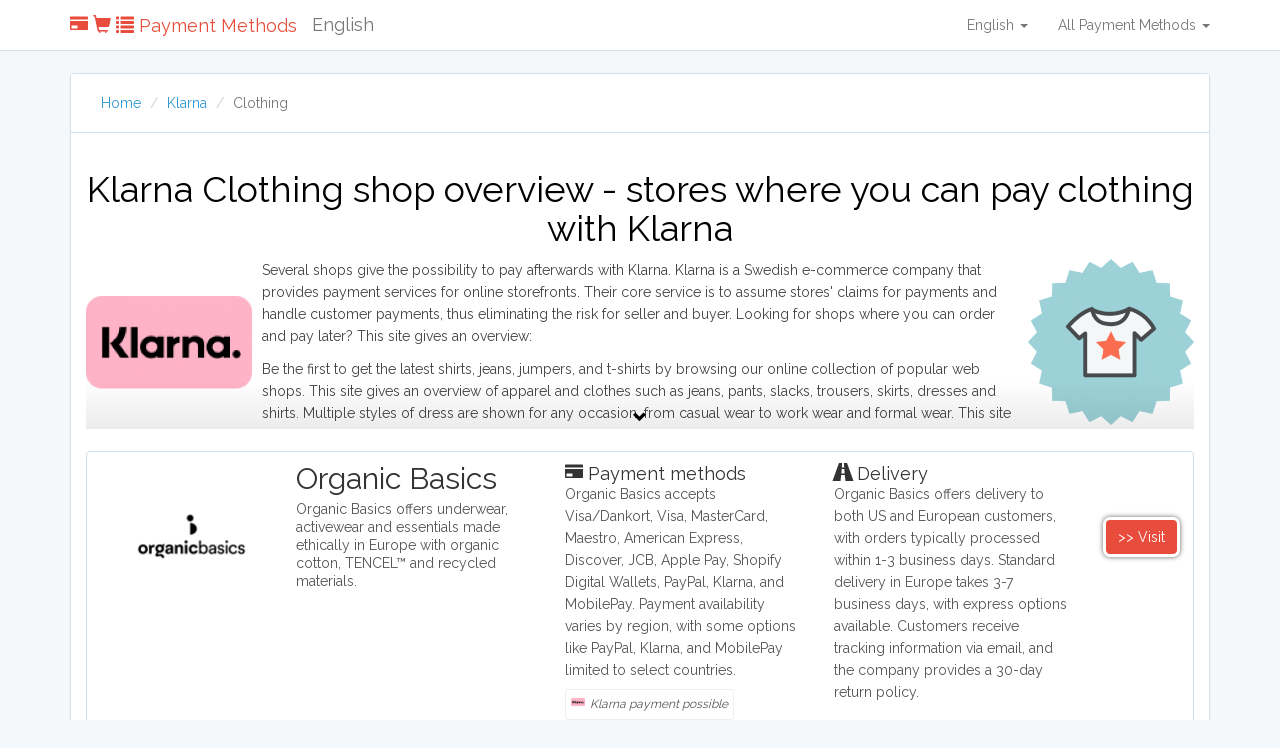

--- FILE ---
content_type: text/html; charset=UTF-8
request_url: https://paymentmethods.com/klarna/clothing
body_size: 10188
content:
<!DOCTYPE html>
<html lang="en">
<head>
    <meta charset="utf-8">
    <meta http-equiv="X-UA-Compatible" content="IE=edge">
    <meta name="viewport" content="width=device-width, initial-scale=1">

    <!-- CSRF Token -->
    <meta name="csrf-token" content="Kvbe2vh9esQtpro5AGd6y14fmgScwLs0ubXo6rTP">

    <meta name="description" content="Klarna Clothing shop overview - all shops where you can pay Clothing with Klarna. Compare 13 shops that accept Klarna.">
    <title>Buy Clothing with Klarna - Online Store Overview</title>

    <!-- Styles -->
    <link href="/css/app.css" rel="stylesheet">
        <link rel="alternate" hreflang="en" href="https://paymentmethods.com/klarna/clothing">
        <link rel="alternate" hreflang="en-au" href="https://paymentmethods.com/au/klarna/clothing">
        <link rel="alternate" hreflang="en-ca" href="https://paymentmethods.com/ca/klarna/clothing">
        <link rel="alternate" hreflang="en-gb" href="https://paymentmethods.com/uk/klarna/clothing">
        <link rel="alternate" hreflang="en-nz" href="https://paymentmethods.com/nz/klarna/clothing">
        <link rel="alternate" hreflang="en-ie" href="https://paymentmethods.com/ie/klarna/clothing">
    
    <link rel="apple-touch-icon" sizes="57x57" href="/images/icons/apple-icon-57x57.png">
<link rel="apple-touch-icon" sizes="60x60" href="/images/icons/apple-icon-60x60.png">
<link rel="apple-touch-icon" sizes="72x72" href="/images/icons/apple-icon-72x72.png">
<link rel="apple-touch-icon" sizes="76x76" href="/images/icons/apple-icon-76x76.png">
<link rel="apple-touch-icon" sizes="114x114" href="/images/icons/apple-icon-114x114.png">
<link rel="apple-touch-icon" sizes="120x120" href="/images/icons/apple-icon-120x120.png">
<link rel="apple-touch-icon" sizes="144x144" href="/images/icons/apple-icon-144x144.png">
<link rel="apple-touch-icon" sizes="152x152" href="/images/icons/apple-icon-152x152.png">
<link rel="apple-touch-icon" sizes="180x180" href="/images/icons/apple-icon-180x180.png">
<link rel="icon" type="image/png" sizes="192x192"  href="/images/icons/android-icon-192x192.png">
<link rel="icon" type="image/png" sizes="32x32" href="/images/icons/favicon-32x32.png">
<link rel="icon" type="image/png" sizes="96x96" href="/images/icons/favicon-96x96.png">
<link rel="icon" type="image/png" sizes="16x16" href="/images/icons/favicon-16x16.png">
<link rel="manifest" href="/images/icons/manifest.json">
<meta name="msapplication-TileColor" content="#ffffff">
<meta name="msapplication-TileImage" content="/images/icons/ms-icon-144x144.png">
<meta name="theme-color" content="#ffffff">
        <link rel="canonical" href="https://paymentmethods.com/klarna/clothing">
    
    <!-- Twitter Card data -->
    <meta name="twitter:card" content="summary">
    <meta name="twitter:title" content="Buy Clothing with Klarna - Online Store Overview">
    <meta name="twitter:description" content="Klarna Clothing shop overview - all shops where you can pay Clothing with Klarna. Compare 13 shops that accept Klarna.">

    <!-- Open Graph data -->
    <meta property="og:title" content="Buy Clothing with Klarna - Online Store Overview">
    <meta property="og:type" content="website">
    <meta property="og:url" content="https://paymentmethods.com/klarna/clothing">
    <meta property="og:description" content="Klarna Clothing shop overview - all shops where you can pay Clothing with Klarna. Compare 13 shops that accept Klarna."> 

    <meta http-equiv="content-language" content="en">

    <style type="text/css">
        html {
          position: relative;
          min-height: 100%;
        }
        body { margin-bottom: 60px; color: #333; }
        h1 { color: #000; }
    
        .footer { position: absolute; bottom: 0; width: 100%; height: 60px; background-color: #f5f5f5; }
        .footer ul { margin-top: 10px; padding :0; }
        .footer li { float: left; list-style: none; margin-right: 10px; }
        a.btn-warning { background: #e67e22 !important; border: 1px solid #d35400 !important; }
        .btn-red { background-color: #e74c3c; color: #fff !important; border: 3px solid #fff; -webkit-box-shadow: 0px 0px 5px 0px rgba(50, 50, 50, 0.75); -moz-box-shadow:    0px 0px 5px 0px rgba(50, 50, 50, 0.75); box-shadow:         0px 0px 5px 0px rgba(50, 50, 50, 0.75); border-radius: 7px; }
        .btn-red:hover { background-color: #ff4c3c;}
        .btn-red:active { background-color: #c74c3c; box-shadow: inherit;  -webkit-box-shadow: 0px 0px 5px 0px rgba(50, 50, 50, 0.95); -moz-box-shadow:    0px 0px 5px 0px rgba(50, 50, 50, 0.95); box-shadow:         0px 0px 5px 0px rgba(50, 50, 50, 0.95); border-radius: 7px; }
        .float-left-margin { float: left; margin-right: 10px; margin-bottom: 10px; width: 15%; }
        .float-right-margin { float: right; margin-left: 10px; margin-bottom: 10px; width: 15%; }
        .panel-filter .btn { margin-bottom: 5px; }
        .desc-more-button { display: none; }

        i.p-current { display: inline-block; border: 1px solid #eee; padding: 5px 5px; font-size: 12px; border-radius: 3px; margin-top: -3px; margin-bottom: 16px; }
        i.p-current img { margin-right: 5px; float: left; }
        i.p-current.s-current { font-size: 10px; margin-top: 5px; margin-bottom: 5px; }

        .text-content { color: #444; }
        .text-content.expandable { max-height: 170px; overflow: hidden; position: relative; }
        .text-content.expanded { max-height: none; overflow: static; position: static; }
        .text-content.expanded .btn-text-toggle { position: static }
        .text-content .btn-text-toggle { position: absolute; bottom: 0; display: block; width: 100%; text-align: center; z-index: 3; color: #000; }
        .text-content.expandable::after { content: ""; position: absolute; bottom: 0; left: 0; right: 0; height: 50px; background: linear-gradient(rgba(255, 255, 255, 0), rgba(0, 0, 0, 0.08));
        }
        .text-content.expandable:hover::after { background: linear-gradient(rgba(255, 255, 255, 0), rgba(0, 0, 0, 0.2)); }

        footer h4 { margin: 0; color: #000; padding: 0; font-size: 15px; }
        footer h4 strong { font-weight: 300 !important;  }

        ins[data-ad-status=unfilled] {display:none!important}

        .btn-to-shop-name { display: none; }

        /* Medium Devices, Tablets */
        @media only screen and (max-width : 991px) {
            .list-group-item .btn { margin-top: 10px !important; margin-bottom: 10px; }
            .btn-red { display: block; margin-bottom:10px; }
            .btn-to-shop { display: none; }
            .btn-to-shop-name { display: block; }
        }

        /* Small Devices, Tablets */
        @media only screen and (max-width : 768px) {
            .navbar-language { display: none; }
            h1 { font-size: 20px !important; }
            .float-left-margin { width: 30%; }
            .float-right-margin { width: 30%; }
            .list-group-item .btn { margin-top: 10px !important; }
            .footer-pre-final { clear:both; }
            .footer-final { clear:both; }
            .desc-more-button { clear: both; display: block; margin-top: 5px; margin-bottom: 5px; }
            .shop-desc, .shop-desc p { display: block;
 overflow: hidden;
 text-overflow: ellipsis;
 white-space: nowrap; }
            .shop-desc.not-shortened, .shop-desc.not-shortened p { display: inline !important; overflow: visible !important; text-overflow: clip !important; white-space: normal !important; }

            .payment-info-box { clear:both; margin-top:15px; }
            .payment-info-box, .returns-box, .delivery-box { display: none; }
            .payment-info-box.m-important, .returns-box.m-important, .delivery-box.m-important { display: block; }
        }
    </style>

    <!-- Scripts -->
    <script>
        window.Laravel = {"csrfToken":"Kvbe2vh9esQtpro5AGd6y14fmgScwLs0ubXo6rTP"}    </script>

    
    <!-- Hotjar Tracking Code for https://paymentmethods.com -->
    <script>
        (function(h,o,t,j,a,r){
            h.hj=h.hj||function(){(h.hj.q=h.hj.q||[]).push(arguments)};
            h._hjSettings={hjid:624273,hjsv:5};
            a=o.getElementsByTagName('head')[0];
            r=o.createElement('script');r.async=1;
            r.src=t+h._hjSettings.hjid+j+h._hjSettings.hjsv;
            a.appendChild(r);
        })(window,document,'//static.hotjar.com/c/hotjar-','.js?sv=');
    </script>


    <script async src="https://pagead2.googlesyndication.com/pagead/js/adsbygoogle.js?client=ca-pub-6736871076269788"
     crossorigin="anonymous"></script>

    </head>
<body>
    <nav class="navbar navbar-default navbar-static-top">
    <div class="container">
        <div class="navbar-header">

            <!-- Collapsed Hamburger -->
            <button type="button" class="navbar-toggle collapsed" data-toggle="collapse" data-target="#app-navbar-collapse">
                <span class="sr-only">Toggle Navigation</span>
                <span class="icon-bar"></span>
                <span class="icon-bar"></span>
                <span class="icon-bar"></span>
            </button>

            <!-- Branding Image -->
            <a class="navbar-brand" href="https://paymentmethods.com" style="color: #e74c3c;">
                <span class="glyphicon glyphicon-credit-card"></span>
                <span class="glyphicon glyphicon-shopping-cart"></span>
                <span class="glyphicon glyphicon-list"></span>
                                Payment Methods
                            </a>
            <span class="navbar-brand navbar-language">
            English
            </span>
        </div>

        <div class="collapse navbar-collapse" id="app-navbar-collapse">
            <!-- Left Side Of Navbar -->
            <ul class="nav navbar-nav">
                
            </ul>

            <!-- Right Side Of Navbar -->
            <ul class="nav navbar-nav navbar-right">

                <li class="dropdown">
                <a href="#" class="dropdown-toggle" data-toggle="dropdown" role="button" aria-expanded="false">English <span class="caret"></span>
                </a>
                    <ul class="dropdown-menu" role="menu">
                                            <li>
                            <a rel="alternate" hreflang="en" href="https://paymentmethods.com/klarna/clothing">
                                English
                            </a>
                        </li>
                                            <li>
                            <a rel="alternate" hreflang="en-au" href="https://paymentmethods.com/au/klarna/clothing">
                                Australia
                            </a>
                        </li>
                                            <li>
                            <a rel="alternate" hreflang="en-ca" href="https://paymentmethods.com/ca/klarna/clothing">
                                Canada
                            </a>
                        </li>
                                            <li>
                            <a rel="alternate" hreflang="en-gb" href="https://paymentmethods.com/uk/klarna/clothing">
                                United Kingdom
                            </a>
                        </li>
                                            <li>
                            <a rel="alternate" hreflang="en-nz" href="https://paymentmethods.com/nz/klarna/clothing">
                                New Zealand
                            </a>
                        </li>
                                            <li>
                            <a rel="alternate" hreflang="en-ie" href="https://paymentmethods.com/ie/klarna/clothing">
                                Ireland
                            </a>
                        </li>
                                        </ul>
                </li>

                                <li class="dropdown">
                    <a href="#" class="dropdown-toggle" data-toggle="dropdown" role="button" aria-expanded="false">
                        All Payment Methods <span class="caret"></span>
                    </a>

                    <ul class="dropdown-menu" role="menu">
                                                <li><a href="https://paymentmethods.com/afterpay">Afterpay</a></li>
                                                <li><a href="https://paymentmethods.com/apple-pay">Apple Pay</a></li>
                                                <li><a href="https://paymentmethods.com/creditcard">Creditcard</a></li>
                                                <li><a href="https://paymentmethods.com/paypal">PayPal</a></li>
                                                <li><a href="https://paymentmethods.com/credit-card">Credit Card</a></li>
                                                <li><a href="https://paymentmethods.com/mastercard">Mastercard</a></li>
                                                <li><a href="https://paymentmethods.com/visa">Visa</a></li>
                                                <li><a href="https://paymentmethods.com/discover-network">Discover Network</a></li>
                                                <li><a href="https://paymentmethods.com/american-express">American Express</a></li>
                                                <li><a href="https://paymentmethods.com/buy-now-pay-later">Buy Now Pay Later</a></li>
                                                <li><a href="https://paymentmethods.com/klarna">Klarna</a></li>
                                                <li><a href="https://paymentmethods.com/diners-club">Diners Club</a></li>
                                                <li><a href="https://paymentmethods.com/china-unionpay">China UnionPay</a></li>
                                                <li><a href="https://paymentmethods.com/sezzle">Sezzle</a></li>
                                                <li><a href="https://paymentmethods.com/affirm">Affirm</a></li>
                                                <li><a href="https://paymentmethods.com/maestro">Maestro</a></li>
                                                <li><a href="https://paymentmethods.com/jcb-creditcard">JCB</a></li>
                                                <li><a href="https://paymentmethods.com/wire-transfer">Wire Transfer</a></li>
                                                <li><a href="https://paymentmethods.com/bitcoin">Bitcoin</a></li>
                                                <li><a href="https://paymentmethods.com/google-wallet">Google Wallet</a></li>
                                                <li><a href="https://paymentmethods.com/laybuy">Laybuy</a></li>
                                                <li><a href="https://paymentmethods.com/zip-pay">Zip Pay</a></li>
                                                <li><a href="https://paymentmethods.com/clearpay">Clearpay</a></li>
                                                <li><a href="https://paymentmethods.com/amazon-pay">Amazon Pay</a></li>
                                            </ul>
                </li>

                
                <!-- Authentication Links -->
                            </ul>
        </div>
    </div>
</nav>
    <main>
        <section>
            


<style type="text/css">
.panel-filter h3 { margin: 0; font-size: 18px; }
.breadcrumb { margin-bottom: 0; background: none; }
.list-group-item { overflow: auto; }
.list-group-item .btn { margin-top: 55px;  }
.klarna-clothing {  }
</style>

<div class="container">
    <div class="row">
        
        <div class="col-md-12">
            <div class="panel panel-default panel-filter">
            <div class="panel-heading">
              <ol class="breadcrumb">
              <li><a href="https://paymentmethods.com">Home</a></li>
                            <li><a href="https://paymentmethods.com/klarna">Klarna</a></li>
              <li class="active">Clothing</li>
                            </ol>
            </div>
            <div class="panel-body">

                              <h1 class="text-center">Klarna Clothing shop overview - stores where you can pay clothing with Klarna</h1>
              
              <div class="text-content">

                                <img src="https://paymentmethods.com/uploads/payments/klarna-logo.png" alt="Klarna logo" class="float-left-margin">
                                                <img src="https://paymentmethods.com/uploads/categories/clothing.png" alt="Clothing symbol" class="float-right-margin">
                                
                                  <p>Several shops give the possibility to pay afterwards with Klarna. Klarna is a Swedish e-commerce company that provides payment services for online storefronts. Their core service is to assume stores' claims for payments and handle customer payments, thus eliminating the risk for seller and buyer. Looking for shops where you can order and pay later? This site gives an overview:</p>
                                    <p>Be the first to get the latest shirts, jeans, jumpers, and t-shirts by browsing our online collection of popular web shops. This site gives an overview of apparel and clothes such as jeans, pants, slacks, trousers, skirts, dresses and shirts. Multiple styles of dress are shown for any occasion, from casual wear to work wear and formal wear. This site shows various websites that sell clothing from different brands. Brands range from Calvin Klein, Ralph Lauren and Tommy Hilfiger to designers such as Chanel, Gucci, and Dolce and Gabanna. Whether shopping for the newest trends, an outfit for a special occasion, or simply looking for something comfortable to wear around the house, it can be found on one of our web shops.</p>
                                  
              </div>

              <br style="clear:both">

                                          <div class="list-group">
                                          <a href="https://paymentmethods.com/open/shop/72?hit_id=10597255&amp;category_id=4" class="list-group-item" target="_blank" rel="nofollow">
  <img class="col-md-2 alpha" src="https://paymentmethods.com/uploads/shops/0x0.png" width="100" align="left" alt="Organic Basics logo" onerror="onErrorImg(this)">
  <div class="col-md-3">
    <h2 class="list-group-item-heading">Organic Basics</h2>
    <div class="list-group-item-text shop-desc">
      <p>Organic Basics offers underwear, activewear and essentials made ethically in Europe with organic cotton, TENCEL™ and recycled materials.</p>
    </div>
  </div>

  <div class="col-md-3">
      <div class="payment-info-box m-important">
      <h3 class="list-group-item-heading"><span class="glyphicon glyphicon-credit-card"></span> Payment methods</h3>
      <p class="p-info">Organic Basics accepts Visa/Dankort, Visa, MasterCard, Maestro, American Express, Discover, JCB, Apple Pay, Shopify Digital Wallets, PayPal, Klarna, and MobilePay. Payment availability varies by region, with some options like PayPal, Klarna, and MobilePay limited to select countries.</p>
            <i class="p-current">
                <img src="https://paymentmethods.com/uploads/payments/klarna-logo.png" alt="Pay with Klarna" height="14">
                Klarna payment possible
      </i><br>
          </div>
    </div>

  <div class="col-md-3">
    <div class="delivery-box ">
      <h3 class="list-group-item-heading"><span class="glyphicon glyphicon-road"></span> Delivery</h3>
      <p>Organic Basics offers delivery to both US and European customers, with orders typically processed within 1-3 business days. Standard delivery in Europe takes 3-7 business days, with express options available. Customers receive tracking information via email, and the company provides a 30-day return policy.</p>
          </div>
  </div>
  
  <div class="col-md-1 omega">
    <div class="btn btn-default desc-more-button"><span class="glyphicon glyphicon-plus"></span> More info </div>

    <span class="btn btn-red btn-to-shop">>> Visit</span>
    <span class="btn btn-red btn-to-shop-name">>> Visit Organic Basics</span>
  </div>
</a>

                                          <a href="https://paymentmethods.com/open/shop/142?hit_id=10597255&amp;category_id=4" class="list-group-item" target="_blank" rel="nofollow">
  <img class="col-md-2 alpha" src="https://paymentmethods.com/uploads/shops/bl.jpg" width="100" align="left" alt="Babylist logo" onerror="onErrorImg(this)">
  <div class="col-md-3">
    <h2 class="list-group-item-heading">Babylist</h2>
    <div class="list-group-item-text shop-desc">
      <p>Babylist provides a registry service as well as a shop for baby items such as clotes, toys, and baby accessories.</p>
    </div>
  </div>

  <div class="col-md-3">
      <div class="payment-info-box m-important">
      <h3 class="list-group-item-heading"><span class="glyphicon glyphicon-credit-card"></span> Payment methods</h3>
      <p class="p-info">Babylist accepts Visa, Mastercard, Discover, American Express, Google Pay, Apple Pay, and PayPal. Digital wallets (Apple Pay and Google Pay) are only available for registry owners, not gift-givers.</p>
            <i class="p-current">
                <img src="https://paymentmethods.com/uploads/payments/klarna-logo.png" alt="Pay with Klarna" height="14">
                Klarna payment possible
      </i><br>
          </div>
    </div>

  <div class="col-md-3">
    <div class="delivery-box ">
      <h3 class="list-group-item-heading"><span class="glyphicon glyphicon-road"></span> Delivery</h3>
      <p>Standard shipping times vary based on recipient&#039;s address.  Express or priority shipping can be purchased for an additional fee and narrows arrival time to 2-5 business days.</p>
          </div>
  </div>
  
  <div class="col-md-1 omega">
    <div class="btn btn-default desc-more-button"><span class="glyphicon glyphicon-plus"></span> More info </div>

    <span class="btn btn-red btn-to-shop">>> Visit</span>
    <span class="btn btn-red btn-to-shop-name">>> Visit Babylist</span>
  </div>
</a>

                                          <a href="https://paymentmethods.com/open/shop/138?hit_id=10597255&amp;category_id=4" class="list-group-item" target="_blank" rel="nofollow">
  <img class="col-md-2 alpha" src="https://paymentmethods.com/uploads/shops/doc_martens.png" width="100" align="left" alt="Dr. Martens logo" onerror="onErrorImg(this)">
  <div class="col-md-3">
    <h2 class="list-group-item-heading">Dr. Martens</h2>
    <div class="list-group-item-text shop-desc">
      <p>Dr. Martin's is a British realtor selling boots shoes sandals and accessories for men women and children.</p>
    </div>
  </div>

  <div class="col-md-3">
      <div class="payment-info-box m-important">
      <h3 class="list-group-item-heading"><span class="glyphicon glyphicon-credit-card"></span> Payment methods</h3>
      <p class="p-info">Dr. Martens accepts Visa, Mastercard, American Express, Discover, PayPal, Apple Pay, Google Pay, Klarna, and Afterpay.</p>
            <i class="p-current">
                <img src="https://paymentmethods.com/uploads/payments/klarna-logo.png" alt="Pay with Klarna" height="14">
                Klarna payment possible
      </i><br>
          </div>
    </div>

  <div class="col-md-3">
    <div class="delivery-box ">
      <h3 class="list-group-item-heading"><span class="glyphicon glyphicon-road"></span> Delivery</h3>
      <p>Dr. Martens offers standard delivery across service areas with varying times and costs by location, with expedited options in certain regions. Order tracking is available for the UK, Ireland, and Europe. Specific delivery details and fees are provided during checkout, with support available for delivery issues and changes.</p>
          </div>
  </div>
  
  <div class="col-md-1 omega">
    <div class="btn btn-default desc-more-button"><span class="glyphicon glyphicon-plus"></span> More info </div>

    <span class="btn btn-red btn-to-shop">>> Visit</span>
    <span class="btn btn-red btn-to-shop-name">>> Visit Dr. Martens</span>
  </div>
</a>

                                          <a href="https://paymentmethods.com/open/shop/67?hit_id=10597255&amp;category_id=4" class="list-group-item" target="_blank" rel="nofollow">
  <img class="col-md-2 alpha" src="https://paymentmethods.com/uploads/shops/bloomingdale_dt03.jpg" width="100" align="left" alt="Bloomingdale&#039;s logo" onerror="onErrorImg(this)">
  <div class="col-md-3">
    <h2 class="list-group-item-heading">Bloomingdale&#039;s</h2>
    <div class="list-group-item-text shop-desc">
      <p>Bloomingdale's is a luxury department store with 54 locations around the United States in addition to their online shop.  They carry clothing, accessories, and home décor.</p>
    </div>
  </div>

  <div class="col-md-3">
      <div class="payment-info-box m-important">
      <h3 class="list-group-item-heading"><span class="glyphicon glyphicon-credit-card"></span> Payment methods</h3>
      <p class="p-info">​Bloomingdale&#039;s accepts credit card (American Express, Visa, Mastercard, Discover), Klarna, and PayPal.</p>
            <i class="p-current">
                <img src="https://paymentmethods.com/uploads/payments/klarna-logo.png" alt="Pay with Klarna" height="14">
                Klarna payment possible
      </i><br>
          </div>
    </div>

  <div class="col-md-3">
    <div class="delivery-box ">
      <h3 class="list-group-item-heading"><span class="glyphicon glyphicon-road"></span> Delivery</h3>
      <p>Bloomingdale&#039;s offers standard delivery (3-7 business days), express delivery, and same-day delivery in select areas (orders by noon, $20 fee plus shipping, free shipping for Loyallist members). Furniture and mattress delivery requires scheduling with sales check number. Customers can track orders through email confirmations, online accounts, or website tools.</p>
          </div>
  </div>
  
  <div class="col-md-1 omega">
    <div class="btn btn-default desc-more-button"><span class="glyphicon glyphicon-plus"></span> More info </div>

    <span class="btn btn-red btn-to-shop">>> Visit</span>
    <span class="btn btn-red btn-to-shop-name">>> Visit Bloomingdale&#039;s</span>
  </div>
</a>

                                          <a href="https://paymentmethods.com/open/shop/77?hit_id=10597255&amp;category_id=4" class="list-group-item" target="_blank" rel="nofollow">
  <img class="col-md-2 alpha" src="https://paymentmethods.com/uploads/shops/river-island-logo.png" width="100" align="left" alt="Riverisland.com logo" onerror="onErrorImg(this)">
  <div class="col-md-3">
    <h2 class="list-group-item-heading">Riverisland.com</h2>
    <div class="list-group-item-text shop-desc">
      <p>River Island is a fashion brand that supplies clothing for men, women, and children. It provides swimwear, nightwear, shoes, accessories, and back to school items. It also offers clothing for babies, gifts for men and women, and clothes for fancy occasions.</p>
    </div>
  </div>

  <div class="col-md-3">
      <div class="payment-info-box m-important">
      <h3 class="list-group-item-heading"><span class="glyphicon glyphicon-credit-card"></span> Payment methods</h3>
      <p class="p-info">Riverisland.com accepts Mastercard, Visa (credit and debit), Maestro, Solo, Electron, American Express, PayPal, Apple Pay, and Klarna. Gift vouchers/cards are also accepted as payment methods.</p>
            <i class="p-current">
                <img src="https://paymentmethods.com/uploads/payments/klarna-logo.png" alt="Pay with Klarna" height="14">
                Klarna payment possible
      </i><br>
          </div>
    </div>

  <div class="col-md-3">
    <div class="delivery-box ">
      <h3 class="list-group-item-heading"><span class="glyphicon glyphicon-road"></span> Delivery</h3>
      <p>River Island offers Standard (3-7 days), Express, and Click &amp; Collect delivery options, with free delivery available on orders over a threshold. All orders come with free returns and tracking. Shipping charges and delivery times vary by location, and customers can add special delivery instructions.</p>
          </div>
  </div>
  
  <div class="col-md-1 omega">
    <div class="btn btn-default desc-more-button"><span class="glyphicon glyphicon-plus"></span> More info </div>

    <span class="btn btn-red btn-to-shop">>> Visit</span>
    <span class="btn btn-red btn-to-shop-name">>> Visit Riverisland.com</span>
  </div>
</a>

                                          <a href="https://paymentmethods.com/open/shop/29?hit_id=10597255&amp;category_id=4" class="list-group-item" target="_blank" rel="nofollow">
  <img class="col-md-2 alpha" src="https://paymentmethods.com/uploads/shops/macys-logo.png" width="100" align="left" alt="Macy&#039;s logo" onerror="onErrorImg(this)">
  <div class="col-md-3">
    <h2 class="list-group-item-heading">Macy&#039;s</h2>
    <div class="list-group-item-text shop-desc">
      <p>Macy's is a department store chain headquartered in the United States, and it sells clothing and shoes for men, women, and children. It also sells bedding, handbags, jewelry, fragrances, and furniture, as well as baby clothes..</p>
    </div>
  </div>

  <div class="col-md-3">
      <div class="payment-info-box m-important">
      <h3 class="list-group-item-heading"><span class="glyphicon glyphicon-credit-card"></span> Payment methods</h3>
      <p class="p-info">Payments accepted are Visa, MasterCard, American Express, Discover, and Macy&#039;s credit cards. You can also pay with Paypal and Klarna in some countries.</p>
            <i class="p-current">
                <img src="https://paymentmethods.com/uploads/payments/klarna-logo.png" alt="Pay with Klarna" height="14">
                Klarna payment possible
      </i><br>
          </div>
    </div>

  <div class="col-md-3">
    <div class="delivery-box ">
      <h3 class="list-group-item-heading"><span class="glyphicon glyphicon-road"></span> Delivery</h3>
      <p>Macy&#039;s offers various shipping options including Standard, Premium, Express, Same-Day, Next-Day, and In-Store Pickup. Free shipping is tiered based on Rewards membership status: Platinum/Gold members get free shipping with no minimum, Silver/Bronze on orders $25+, and others on orders $49+. Same-Day and Next-Day delivery are unavailable for PO Boxes and APO/FPO addresses. Macy&#039;s uses UPS, USPS, and DoorDash for deliveries.</p>
          </div>
  </div>
  
  <div class="col-md-1 omega">
    <div class="btn btn-default desc-more-button"><span class="glyphicon glyphicon-plus"></span> More info </div>

    <span class="btn btn-red btn-to-shop">>> Visit</span>
    <span class="btn btn-red btn-to-shop-name">>> Visit Macy&#039;s</span>
  </div>
</a>

                                          <a href="https://paymentmethods.com/open/shop/5?hit_id=10597255&amp;category_id=4" class="list-group-item" target="_blank" rel="nofollow">
  <img class="col-md-2 alpha" src="https://paymentmethods.com/uploads/shops/asos-logo2.png" width="100" align="left" alt="Asos logo" onerror="onErrorImg(this)">
  <div class="col-md-3">
    <h2 class="list-group-item-heading">Asos</h2>
    <div class="list-group-item-text shop-desc">
      <p>ASOS.com is a British online fashion and beauty store. Primarily aimed at young adults, ASOS sells over 850 brands as well as its own range of clothing and accessories including womenswear,menswear, footwear, accessories, jewelry and beauty products.</p>
    </div>
  </div>

  <div class="col-md-3">
      <div class="payment-info-box m-important">
      <h3 class="list-group-item-heading"><span class="glyphicon glyphicon-credit-card"></span> Payment methods</h3>
      <p class="p-info">ASOS accepts major credit/debit cards (Visa, Mastercard, Amex, Discover, Diners Club) and PayPal as standard payment methods. Alternative options include Buy Now, Pay Later services (Klarna, Clearpay/Afterpay) and gift vouchers/store credit. Multiple payment methods can sometimes be combined, with all transactions processed securely.</p>
            <i class="p-current">
                <img src="https://paymentmethods.com/uploads/payments/klarna-logo.png" alt="Pay with Klarna" height="14">
                Klarna payment possible
      </i><br>
          </div>
    </div>

  <div class="col-md-3">
    <div class="delivery-box ">
      <h3 class="list-group-item-heading"><span class="glyphicon glyphicon-road"></span> Delivery</h3>
      <p>ASOS offers free standard shipping on orders over $49.99 (takes 7 business days), with express shipping available for an additional fee. Premier Delivery Membership provides unlimited express delivery on orders over $50, while Click &amp; Collect is available at designated pickup points.</p>
          </div>
  </div>
  
  <div class="col-md-1 omega">
    <div class="btn btn-default desc-more-button"><span class="glyphicon glyphicon-plus"></span> More info </div>

    <span class="btn btn-red btn-to-shop">>> Visit</span>
    <span class="btn btn-red btn-to-shop-name">>> Visit Asos</span>
  </div>
</a>

                                          <a href="https://paymentmethods.com/open/shop/55?hit_id=10597255&amp;category_id=4" class="list-group-item" target="_blank" rel="nofollow">
  <img class="col-md-2 alpha" src="https://paymentmethods.com/uploads/shops/Ally-Fashion-Logo.png" width="100" align="left" alt="Ally Fashion logo" onerror="onErrorImg(this)">
  <div class="col-md-3">
    <h2 class="list-group-item-heading">Ally Fashion</h2>
    <div class="list-group-item-text shop-desc">
      <p>Ally Fashion specializes in women's fashion and provides a wide range of women's clothing, from tops, jeans, and loungewear to party outfits and cocktail dresses. The retailer offers plus sizes and accessories, as well as beauty products, makeup, and some home items. It also has doggy clothes and chews.</p>
    </div>
  </div>

  <div class="col-md-3">
      <div class="payment-info-box m-important">
      <h3 class="list-group-item-heading"><span class="glyphicon glyphicon-credit-card"></span> Payment methods</h3>
      <p class="p-info">Ally Fashion accepts Visa, MasterCard, American Express, JCB, Afterpay, Klarna, Apple Pay, and other digital wallets. All transactions are processed in Australian Dollars through Shopify Payments.</p>
            <i class="p-current">
                <img src="https://paymentmethods.com/uploads/payments/klarna-logo.png" alt="Pay with Klarna" height="14">
                Klarna payment possible
      </i><br>
          </div>
    </div>

  <div class="col-md-3">
    <div class="delivery-box ">
      <h3 class="list-group-item-heading"><span class="glyphicon glyphicon-road"></span> Delivery</h3>
      <p>Ally Fashion offers free standard shipping on orders over $90 AUD in Australia (5 business days), otherwise $8.99. Express delivery costs $12.99. New Zealand orders over $100 qualify for free shipping. All orders include tracking information.</p>
          </div>
  </div>
  
  <div class="col-md-1 omega">
    <div class="btn btn-default desc-more-button"><span class="glyphicon glyphicon-plus"></span> More info </div>

    <span class="btn btn-red btn-to-shop">>> Visit</span>
    <span class="btn btn-red btn-to-shop-name">>> Visit Ally Fashion</span>
  </div>
</a>

                                          <a href="https://paymentmethods.com/open/shop/50?hit_id=10597255&amp;category_id=4" class="list-group-item" target="_blank" rel="nofollow">
  <img class="col-md-2 alpha" src="https://paymentmethods.com/uploads/shops/UO.png" width="100" align="left" alt="urbanoutfitters.com logo" onerror="onErrorImg(this)">
  <div class="col-md-3">
    <h2 class="list-group-item-heading">urbanoutfitters.com</h2>
    <div class="list-group-item-text shop-desc">
      <p>Urban Outfitters is a lifestyle brand with stores across the world. Its target audience is young adults. They sell a range of products including clothing, footwear, accessories, homeware and music. Its headquarters are in Philadelphia, Pennsylvania and they operate across the world.</p>
    </div>
  </div>

  <div class="col-md-3">
      <div class="payment-info-box m-important">
      <h3 class="list-group-item-heading"><span class="glyphicon glyphicon-credit-card"></span> Payment methods</h3>
      <p class="p-info">Urban Outfitters accepts major credit cards (Visa, MasterCard, Amex, Discover, JCB) in the US, with Afterpay available for installment payments. UK/Europe customers can use these cards plus PayPal, Apple Pay, Klarna, and Clearpay, but payments must be in GBP or Euros.</p>
            <i class="p-current">
                <img src="https://paymentmethods.com/uploads/payments/klarna-logo.png" alt="Pay with Klarna" height="14">
                Klarna payment possible
      </i><br>
          </div>
    </div>

  <div class="col-md-3">
    <div class="delivery-box ">
      <h3 class="list-group-item-heading"><span class="glyphicon glyphicon-road"></span> Delivery</h3>
      <p>Urban Outfitters offers furniture and oversized items delivery at a flat-rate shipping fee regardless of quantity. For international orders, they provide Standard shipping ($11.95, 7-10 business days) and Express shipping ($24.95, 5-7 business days), with customers responsible for import fees in both cases.</p>
          </div>
  </div>
  
  <div class="col-md-1 omega">
    <div class="btn btn-default desc-more-button"><span class="glyphicon glyphicon-plus"></span> More info </div>

    <span class="btn btn-red btn-to-shop">>> Visit</span>
    <span class="btn btn-red btn-to-shop-name">>> Visit urbanoutfitters.com</span>
  </div>
</a>

                                          <a href="https://paymentmethods.com/open/shop/33?hit_id=10597255&amp;category_id=4" class="list-group-item" target="_blank" rel="nofollow">
  <img class="col-md-2 alpha" src="https://paymentmethods.com/uploads/shops/guess-logo.png" width="100" align="left" alt="Guess logo" onerror="onErrorImg(this)">
  <div class="col-md-3">
    <h2 class="list-group-item-heading">Guess</h2>
    <div class="list-group-item-text shop-desc">
      <p>Discover the Guess collection: T-Shirts, Jeans, Handbags and Shoes for Women and Men. Free Standard Shipping on all Orders + Free Return</p>
    </div>
  </div>

  <div class="col-md-3">
      <div class="payment-info-box m-important">
      <h3 class="list-group-item-heading"><span class="glyphicon glyphicon-credit-card"></span> Payment methods</h3>
      <p class="p-info">Guess accepts multiple payment methods including major credit cards (Visa, Mastercard, American Express, Discover, JCB, Diner&#039;s Club, Union Pay), PayPal, Klarna (buy now, pay later option), and GUESS Gift Cards. Currency options include USD as primary and EUR for certain regions, with payment methods potentially varying by geographic location.</p>
            <i class="p-current">
                <img src="https://paymentmethods.com/uploads/payments/klarna-logo.png" alt="Pay with Klarna" height="14">
                Klarna payment possible
      </i><br>
          </div>
    </div>

  <div class="col-md-3">
    <div class="delivery-box ">
      <h3 class="list-group-item-heading"><span class="glyphicon glyphicon-road"></span> Delivery</h3>
      <p>GUESS offers standard shipping (tracked via UPS and USPS), second business day, and next business day shipping options (both via UPS). Customers can also choose same-day Uber delivery for $20 or store pickup. Orders can be tracked without registration using order number, email, and billing ZIP code.</p>
          </div>
  </div>
  
  <div class="col-md-1 omega">
    <div class="btn btn-default desc-more-button"><span class="glyphicon glyphicon-plus"></span> More info </div>

    <span class="btn btn-red btn-to-shop">>> Visit</span>
    <span class="btn btn-red btn-to-shop-name">>> Visit Guess</span>
  </div>
</a>

                                          <a href="https://paymentmethods.com/open/shop/54?hit_id=10597255&amp;category_id=4" class="list-group-item" target="_blank" rel="nofollow">
  <img class="col-md-2 alpha" src="https://paymentmethods.com/uploads/shops/Hidden-Fashion-Logo.png" width="100" align="left" alt="Hidden Fashion logo" onerror="onErrorImg(this)">
  <div class="col-md-3">
    <h2 class="list-group-item-heading">Hidden Fashion</h2>
    <div class="list-group-item-text shop-desc">
      <p>Hidden is a fashion brand that strives to provide high fashion clothing on a budget. The company provides a wide range of shoes, accessories, and clothing such as evening dresses, loungewear, and jeans.</p>
    </div>
  </div>

  <div class="col-md-3">
      <div class="payment-info-box m-important">
      <h3 class="list-group-item-heading"><span class="glyphicon glyphicon-credit-card"></span> Payment methods</h3>
      <p class="p-info">You can pay with Paypal, Visa, MasterCard, Delta, American Express, Maestro, Klarna, and Amazon Pay</p>
            <i class="p-current">
                <img src="https://paymentmethods.com/uploads/payments/klarna-logo.png" alt="Pay with Klarna" height="14">
                Klarna payment possible
      </i><br>
          </div>
    </div>

  <div class="col-md-3">
    <div class="delivery-box ">
      <h3 class="list-group-item-heading"><span class="glyphicon glyphicon-road"></span> Delivery</h3>
      <p>Hidden Fashion offers free UK delivery on orders over £60, with UK Express (£5.99) available next-day when ordered before 2pm Monday-Friday. International delivery starts from £12.99 with 5-10 working days delivery timeframe. Delivery costs are shown at checkout, and they ship worldwide.</p>
          </div>
  </div>
  
  <div class="col-md-1 omega">
    <div class="btn btn-default desc-more-button"><span class="glyphicon glyphicon-plus"></span> More info </div>

    <span class="btn btn-red btn-to-shop">>> Visit</span>
    <span class="btn btn-red btn-to-shop-name">>> Visit Hidden Fashion</span>
  </div>
</a>

                                          <a href="https://paymentmethods.com/open/shop/136?hit_id=10597255&amp;category_id=4" class="list-group-item" target="_blank" rel="nofollow">
  <img class="col-md-2 alpha" src="https://paymentmethods.com/uploads/shops/nike-logo.png" width="100" align="left" alt="Nike.com logo" onerror="onErrorImg(this)">
  <div class="col-md-3">
    <h2 class="list-group-item-heading">Nike.com</h2>
    <div class="list-group-item-text shop-desc">
      <p>Nike is a shoe company that sells sports shoes of all kinds, as well as clothing for men, women, children, and babies. The shoe options cover soccer, golf, basketball, softball, tennis, track, and many other sports categories. The company also provides bags, hats, visors, and water bottles.</p>
    </div>
  </div>

  <div class="col-md-3">
      <div class="payment-info-box m-important">
      <h3 class="list-group-item-heading"><span class="glyphicon glyphicon-credit-card"></span> Payment methods</h3>
      <p class="p-info">Nike.com accepts major credit and debit cards, PayPal, iDEAL, and Sofort as payment methods. These options are designed to make purchases fast and easy across different regional versions of their website.</p>
            <i class="p-current">
                <img src="https://paymentmethods.com/uploads/payments/klarna-logo.png" alt="Pay with Klarna" height="14">
                Klarna payment possible
      </i><br>
          </div>
    </div>

  <div class="col-md-3">
    <div class="delivery-box ">
      <h3 class="list-group-item-heading"><span class="glyphicon glyphicon-road"></span> Delivery</h3>
      <p>Nike.com provides delivery options for all customers, with estimated delivery dates shown for each item during checkout. These estimates are based on the chosen shipping method, delivery address, and item warehouse location. Customers can select their preferred shipping option from all available methods shown at checkout.</p>
          </div>
  </div>
  
  <div class="col-md-1 omega">
    <div class="btn btn-default desc-more-button"><span class="glyphicon glyphicon-plus"></span> More info </div>

    <span class="btn btn-red btn-to-shop">>> Visit</span>
    <span class="btn btn-red btn-to-shop-name">>> Visit Nike.com</span>
  </div>
</a>

                                          <a href="https://paymentmethods.com/open/shop/65?hit_id=10597255&amp;category_id=4" class="list-group-item" target="_blank" rel="nofollow">
  <img class="col-md-2 alpha" src="https://paymentmethods.com/uploads/shops/Screenshot_2022-03-22_092856.png" width="100" align="left" alt="Vegan Outfitters logo" onerror="onErrorImg(this)">
  <div class="col-md-3">
    <h2 class="list-group-item-heading">Vegan Outfitters</h2>
    <div class="list-group-item-text shop-desc">
      <p>Vegan Outfitters create ethically crafted clothing, which often highlights some of the ethical and political issues around eating animals. Their printed slogans are often tongue in cheek and provocative. With each purchase, Vegan Outfitters will donate to a charity that helps rescue farm animals from slaughter.</p>
    </div>
  </div>

  <div class="col-md-3">
      <div class="payment-info-box m-important">
      <h3 class="list-group-item-heading"><span class="glyphicon glyphicon-credit-card"></span> Payment methods</h3>
      <p class="p-info">You can pay with Visa, Mastercard, American Express, PayPal, Apple Pay, Klarna, Google Pay and Discover Card.</p>
            <i class="p-current">
                <img src="https://paymentmethods.com/uploads/payments/klarna-logo.png" alt="Pay with Klarna" height="14">
                Klarna payment possible
      </i><br>
          </div>
    </div>

  <div class="col-md-3">
    <div class="delivery-box ">
      <h3 class="list-group-item-heading"><span class="glyphicon glyphicon-road"></span> Delivery</h3>
      <p>Delivery takes 2-4 business days and costs between £5 and £9.50, depending on the size of the order.</p>
          </div>
  </div>
  
  <div class="col-md-1 omega">
    <div class="btn btn-default desc-more-button"><span class="glyphicon glyphicon-plus"></span> More info </div>

    <span class="btn btn-red btn-to-shop">>> Visit</span>
    <span class="btn btn-red btn-to-shop-name">>> Visit Vegan Outfitters</span>
  </div>
</a>

                            </div>
                          </div>
            </div>

            
            
            
                        <div class="panel panel-default panel-filter">
            <div class="panel-heading"><h3>Filter Klarna shops by category - all stores</h3></div>
            <div class="panel-body">
                                                            <a class="btn btn-default" href="https://paymentmethods.com/klarna/clothes">Clothes</a>
                                                <a class="btn btn-default" href="https://paymentmethods.com/klarna/shoes">Shoes</a>
                                                <a class="btn btn-default" href="https://paymentmethods.com/klarna/clothing">Clothing</a>
                                                <a class="btn btn-default" href="https://paymentmethods.com/klarna/cell-phones">Cell phones</a>
                                                <a class="btn btn-default" href="https://paymentmethods.com/klarna/hotels">Hotels</a>
                                                <a class="btn btn-default" href="https://paymentmethods.com/klarna/flights">Flights</a>
                                                <a class="btn btn-default" href="https://paymentmethods.com/klarna/laptops">Laptops</a>
                                                <a class="btn btn-default" href="https://paymentmethods.com/klarna/game-consoles">Game consoles</a>
                                                <a class="btn btn-default" href="https://paymentmethods.com/klarna/computers">Computers</a>
                                                <a class="btn btn-default" href="https://paymentmethods.com/klarna/washing-machines">Washing machines</a>
                                                <a class="btn btn-default" href="https://paymentmethods.com/klarna/refrigerators">Refrigerators</a>
                                                <a class="btn btn-default" href="https://paymentmethods.com/klarna/dish-washers">Dish washers</a>
                                                <a class="btn btn-default" href="https://paymentmethods.com/klarna/television">Television</a>
                                                <a class="btn btn-default" href="https://paymentmethods.com/klarna/furniture">Furniture</a>
                                                <a class="btn btn-default" href="https://paymentmethods.com/klarna/books">Books</a>
                                                <a class="btn btn-default" href="https://paymentmethods.com/klarna/tablets">Tablets</a>
                                                <a class="btn btn-default" href="https://paymentmethods.com/klarna/toys">Toys</a>
                                                <a class="btn btn-default" href="https://paymentmethods.com/klarna/digital-camera">Digital camera</a>
                                                <a class="btn btn-default" href="https://paymentmethods.com/klarna/jewelry">Jewelry</a>
                                                <a class="btn btn-default" href="https://paymentmethods.com/klarna/office-supplies">Office supplies</a>
                                                <a class="btn btn-default" href="https://paymentmethods.com/klarna/web-hosting-domain-registration">Web Hosting &amp; Domain Registration</a>
                                                <a class="btn btn-default" href="https://paymentmethods.com/klarna/travel">Travel</a>
                                                <a class="btn btn-default" href="https://paymentmethods.com/klarna/ps5">PS5</a>
                                                <a class="btn btn-default" href="https://paymentmethods.com/klarna/iphone">iPhone</a>
                                                <a class="btn btn-default" href="https://paymentmethods.com/klarna/macbook">Macbook</a>
                                                <a class="btn btn-default" href="https://paymentmethods.com/klarna/ipad">iPad</a>
                                                <a class="btn btn-default" href="https://paymentmethods.com/klarna/lighting">Lighting</a>
                                                <a class="btn btn-default" href="https://paymentmethods.com/klarna/beauty-products">Beauty products</a>
                                                <a class="btn btn-default" href="https://paymentmethods.com/klarna/appliances">Appliances</a>
                                    </div>
            </div>
                        
            
        </div>
    </div>

    <a class="btn btn-default" href="https://www.buynowpaylatershops.com/klarna/clothing" target="_blank">More Shops</a>
    
</div>
<br style="clear:both">
        </section>
    </main>

    <footer class="footer">
    <div class="container">
        <ul>
                                    <li><a href="https://paymentmethods.com" class="btn btn-default">Home</a></li>
                        <li><a href="https://paymentmethods.com/page/contact" class="btn btn-default">Contact</a></li>
                        <li><a href="https://paymentmethods.com/page/sitemap" class="btn btn-default">Sitemap</a></li>
                        <li><a href="https://paymentmethods.com/page/privacy-policy" class="btn btn-default">Privacy Policy</a></li>
                                                <li><a href="https://www.facebook.com/Payment-Methods-644430252405157/" class="btn btn-default btn-xs" target="_blank">FB</a></li>
            <li><a href="https://twitter.com/payment_methods" class="btn btn-default btn-xs" target="_blank">TW</a></li>
            <li><a href="https://www.instagram.com/paymentmethodscom/" class="btn btn-default btn-xs" target="_blank">IG</a></li>
            
                        <li class="footer-pre-final"><a href="https://paymentmethods.com" class="btn"><h4><strong>
                                Payment Methods
                 © 2026</strong></h4></a>
            </li>
            <li class="footer-final">
                <span style="font-size: 11px">We might get commissions for purchases made through links on this site. Info might be outdated or incorrect.</span>
            </li>
        </ul>
    <br style="clear:both">

    </div>
</footer>
    <!-- Scripts -->
    <script src="/js/app.js?v=3"></script>
    
        
    
    <script type="text/javascript" defer>
$( document ).ready(function()
{
	setTimeout(function (){
		$.get( "https://paymentmethods.com/v-update");
	}, 350);
  
});
</script>

    <script type="text/javascript">
        var mTitle = 'Buy Clothing with Klarna - Online Store Overview';
        var mDesc = 'Klarna Clothing shop overview - all shops where you can pay Clothing with Klarna. Compare 13 shops that accept Klarna.';

        function onErrorImg(img)
        {
            img.onerror = "";
            img.src="https://paymentmethods.com/images/error.png";
            return true;
        }

        if ($('.text-content').height() > 169)
        {
            $('.text-content').addClass('expandable');
            $('.text-content').append('<a class="btn-text-toggle" href="#"><span class="glyphicon glyphicon-chevron-down"></span></a>');
        }

        $('.text-content').on('click', '.btn-text-toggle', function(e)
        {
            e.preventDefault();
            $('.text-content').toggleClass('expanded');
            $('.btn-text-toggle .glyphicon').toggleClass('glyphicon-chevron-down');
            $('.btn-text-toggle .glyphicon').toggleClass('glyphicon-chevron-up');
        });

        $('.desc-more-button').click(function(e)
        {
            e.preventDefault();
            $(this).closest('.list-group-item').find('.payment-info-box:not(.m-important), .returns-box:not(.m-important), .delivery-box:not(.m-important)').show();
            $(this).closest('.list-group-item').find('.shop-desc').toggleClass('not-shortened');
            $(this).hide();
        });
    </script>

<script defer src="https://static.cloudflareinsights.com/beacon.min.js/vcd15cbe7772f49c399c6a5babf22c1241717689176015" integrity="sha512-ZpsOmlRQV6y907TI0dKBHq9Md29nnaEIPlkf84rnaERnq6zvWvPUqr2ft8M1aS28oN72PdrCzSjY4U6VaAw1EQ==" data-cf-beacon='{"version":"2024.11.0","token":"f23361b5970547118705b63cfc4dfc27","r":1,"server_timing":{"name":{"cfCacheStatus":true,"cfEdge":true,"cfExtPri":true,"cfL4":true,"cfOrigin":true,"cfSpeedBrain":true},"location_startswith":null}}' crossorigin="anonymous"></script>
</body>
</html>
<link href="https://fonts.googleapis.com/css?family=Raleway:300,400" rel="stylesheet">